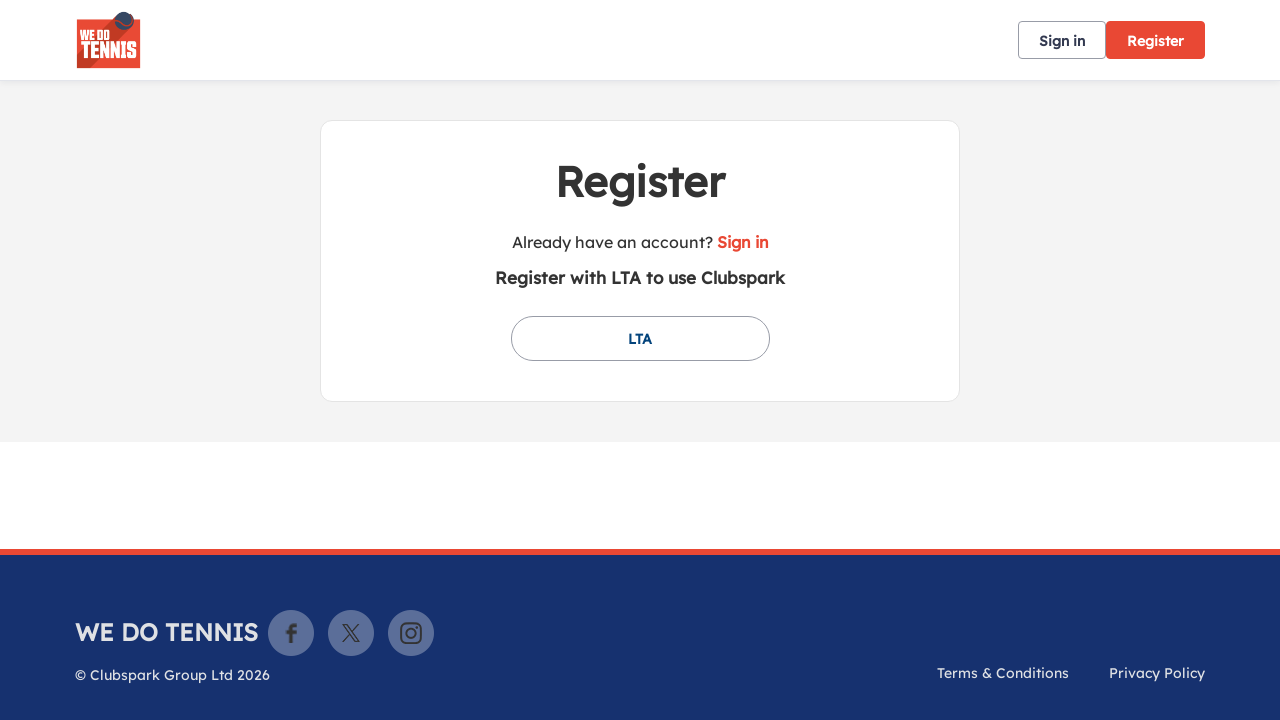

--- FILE ---
content_type: text/css; charset=utf-8
request_url: https://clubspark.lta.org.uk/wedotennisltdp/Theme.css?639003574332500000
body_size: 3395
content:
        header.ui-header-v2.ui-header-v2-standard .ui-header-v2-primary-content .ui-header-v2-title-container .ui-header-v2-title-anchor .ui-header-v2-title-label { color: #e94834 !important; } header.ui-header-v2.ui-header-v2-standard .ui-header-v2-container .ui-header-v2-secondary-content .ui-header-v2-nav-container .ui-header-v2-nav-list li.selected, header.ui-header-v2.ui-header-v2-standard .ui-header-v2-container .ui-header-v2-secondary-content .ui-header-v2-nav-container .ui-header-v2-nav-list .ui-header-v2-nav-anchor-selected, header.ui-header-v2.ui-header-v2-standard .ui-header-v2-container .ui-header-v2-secondary-content .ui-header-v2-nav-container .ui-header-v2-nav-list li:hover, header.ui-header-v2.ui-header-v2-standard .ui-header-v2-container .ui-header-v2-secondary-content .ui-header-v2-nav-container .ui-header-v2-nav-list li:focus, header.ui-header-v2.ui-header-v2-standard .ui-header-v2-container .ui-header-v2-secondary-content .ui-header-v2-nav-container .ui-header-v2-nav-list li:active { border-bottom-color: #e94834 !important; }      header[role="banner"] { background-color: #fff; } a.community-sites{ color: #e94834 } header[role="banner"] .logo .venue-name { color: #e94834; } /* Account Login button colours */ body #programme-header #account-options.signed-out ul .sign-in a:active, body #programme-header #account-options.signed-out ul .sign-in a:focus, body #programme-header #account-options.signed-out ul .sign-in a:hover { color: #e94834; border-color: #e94834; } body #programme-header #account-options.signed-out ul .register a{ background-color: #e94834; border-color: #e94834; } body #programme-header #account-options.signed-out ul .register a:active, body #programme-header #account-options.signed-out ul .register a:focus, body #programme-header #account-options.signed-out ul .register a:hover{ color: #e94834; }      header[role="banner"] .logo .venue-name { display:none !important; }   /*Link styles*/ a.plain-link { color : #e94834; } /* Btn styles */ .cs-btn.primary { background-color: #e94834; border-color: #e94834; } .cs-btn.primary:hover, .cs-btn.primary:active, .cs-btn.primary:focus { border-color: rgba(233,72,52, .7); background-image: linear-gradient(to top, rgba(255, 255, 255, 0), rgba(255, 255, 255, 0.16)), linear-gradient(to bottom, #e94834, #e94834); } .cs-btn.primary.inline-icon:hover svg.icon, .cs-btn.primary.inline-icon:active svg.icon, .cs-btn.primary.inline-icon:focus svg.icon { stroke: #e94834; } .cs-btn.secondary { border-color:#e94834; color:#e94834; } .cs-btn.secondary:hover, .cs-btn.secondary:active, .cs-btn.secondary:focus { background-color: #e94834; color: #fff; } .cs-btn.secondary.inline-icon:hover svg.icon, .cs-btn.secondary.inline-icon:active svg.icon, .cs-btn.secondary.inline-icon:focus svg.icon { stroke: #e94834; } /*End of btn styles*/ /*Generic svg styles*/ svg.use-primary-colour-stroke { stroke: #e94834; } /* Typography styles */ body, .content-box, .selectboxit-container *, html, button, input, select, textarea, .ui-widget, .venue-navigation, .cs-aggregator, .cs-aggregator .field.is-flex-mobile .label, .cs-aggregator form .field .csa-output, .cs-aggregator .csa-programme-filters .csa-filter-title, .cs-aggregator .csa-programme-filters .field .label, .cs-aggregator .csa-search-result-item.panel p em, .cs-aggregator .csa-search-result-item.panel .csa-price, .cs-aggregator .csa-search-results-controls .button, #account-bar, .panel-group.style-5 .block-panel .block-panel-body .line-item h3.title, .panel-group.style-5 .block-panel .block-panel-body .title, #footer, #footer .footer-wrap p, #footer .footer-wrap li, .booking-error #booking-confirmation-view .booking-options ul li, .booking-sheet-page .grid .carousel ul li, .cs-btn { font-family: 'Lexend', sans-serif!important; font-weight: 400; } .cs-btn { font-weight: 600; } h1, h2, h3, h4, h5, .panel-group.style-11 h2, .panel-group.style-11 h3, .cs-aggregator a:not(.button), .cs-aggregator h1, .cs-aggregator h2, .cs-aggregator h3, .cs-aggregator h4, .cs-aggregator h5, .cs-aggregator h6, .cs-aggregator .csa-programme-filters .control .label, .cs-aggregator .csa-programme-filters .field .label, .cs-aggregator .alert, .cs-aggregator .button, .cs-aggregator .csa-modal-overlay .title, .cs-aggregator .DayPicker-wrapper .DayPicker-Caption > div, .cs-aggregator .cs-tooltip-section .title, .cs-aggregator .csa-multiple-search-locations ul li, .cs-aggregator .csa-search-result-item.panel .panel-heading .title, .cs-aggregator .csa-search-result-item.panel .csa-price, .cs-aggregator .csa-search-result-item.panel .csa-price em, .cs-aggregator .csa-search-result-item.panel p em, .my-account-section h3.course-name, .my-account-section .detail-field-box .detail-field, .booking-player-box .p.name, .booking-player-box .cancelled-tag, .booking-player-box .remove-button, .fixed-basket-header .fixed-basket-header-pay-value { font-family: 'Lexend', sans-serif!important; font-weight: 700!important; } /* End of typography */ /* Header 06/25 */   .ui-header-v2 .ui-header-v2-title-label { display: none!important; } .ui-header-v2.ui-header-v2-compact .ui-header-v2-container .ui-header-v2-primary-content .ui-header-v2-title-container .ui-header-v2-title-anchor img, .ui-header-v2.ui-header-v2-standard .ui-header-v2-container .ui-header-v2-primary-content .ui-header-v2-title-container .ui-header-v2-title-anchor img { margin: 0;}   .ui-header-v2 .ui-account-dropdown-container .ui-account-inner-container .ui-account-user-detail .ui-account-switch-account-anchor:after, .ui-cs-mobile-menu-emphasize-switch-account-anchor:after, .ui-header-v2.ui-header-v2-compact .ui-header-v2-container .ui-header-v2-primary-content .ui-header-v2-nav-container .ui-header-v2-nav-list li.ui-header-v2-nav-anchor-selected, .ui-header-v2.ui-header-v2-compact:not(.ui-header-v2-inverted) .ui-header-v2-container .ui-header-v2-primary-content .ui-header-v2-nav-container .ui-header-v2-nav-list li.ui-header-v2-nav-item:hover, .ui-header-v2.ui-header-v2-compact:not(.ui-header-v2-inverted) .ui-header-v2-container .ui-header-v2-primary-content .ui-header-v2-nav-container .ui-header-v2-nav-list li.ui-header-v2-nav-item:active, .ui-header-v2.ui-header-v2-compact:not(.ui-header-v2-inverted) .ui-header-v2-container .ui-header-v2-primary-content .ui-header-v2-nav-container .ui-header-v2-nav-list li.ui-header-v2-nav-item :focus { border-bottom-color: #e94834; } .ui-header-v2 #account-bar .ui-account-switch-account-anchor, .ui-cs-mobile-menu .ui-cs-mobile-menu-emphasize-switch-account-anchor { color: #e94834; } .ui-header-v2.ui-header-v2-standard:not(.ui-header-v2-inverted) .ui-header-v2-container .ui-header-v2-primary-content .ui-header-v2-title-container .ui-header-v2-title-anchor, .ui-header-v2.ui-header-v2-compact:not(.ui-header-v2-inverted) .ui-header-v2-container .ui-header-v2-primary-content .ui-header-v2-title-container .ui-header-v2-title-anchor .ui-header-v2-title-label { color: #e94834; } @media screen and (min-width: 768px) { .ui-header-v2.ui-header-v2-standard.ui-header-v2-inverted .cs-btn.primary, .ui-header-v2.ui-header-v2-compact.ui-header-v2-inverted .cs-btn.primary { color: #e94834; } } .ui-header-v2.ui-header-v2-compact.ui-header-v2-inverted, .ui-header-v2.ui-header-v2-standard.ui-header-v2-inverted .ui-header-v2-primary-content { background-color: #e94834; } .ui-header-v2.ui-header-v2-compact:not(.ui-header-v2-inverted) .ui-header-v2-container .ui-header-v2-secondary-content .ui-header-v2-section-link-container .ui-header-v2-section-link-anchor, .ui-header-v2.ui-header-v2-standard:not(.ui-header-v2-inverted) .ui-header-v2-container .ui-header-v2-primary-content .ui-header-v2-section-link-container .ui-header-v2-section-link-anchor { color: #e94834;} .ui-header-v2.ui-header-v2-compact:not(.ui-header-v2-inverted) .ui-header-v2-container .ui-header-v2-secondary-content .ui-header-v2-section-link-container .ui-header-v2-section-link-anchor .ui-header-v2-section-link-chevron, .ui-header-v2.ui-header-v2-standard:not(.ui-header-v2-inverted) .ui-header-v2-section-link-container .ui-header-v2-section-link-anchor .ui-header-v2-section-link-chevron { stroke:#e94834; } /*End of Header 06/25 */   #footer, #programme-footer { background-color: #16316f; }   #footer{ border-top:6px solid #e94834; } #footer { border-color: #e94834; }  .venue-navigation ul.page-navigation li a:hover, .venue-navigation ul.page-navigation li a:focus, .venue-navigation ul.page-navigation li a:active, .venue-navigation ul.page-navigation li a.selected{ border-bottom-color:#e94834; } .content-location{ background-color:#e94834; } .content-location.with-arrow { background-color:#e94834; background-color:rgba(233,72,52,0.8); } .content-location.with-arrow .arrow{ border-top-color:#e94834; border-top-color:rgba(233,72,52,0.8); } .availability-search{ background:#e94834; }   .hero .style-3 .title h2 .subtitle{ background:rgba(233,72,52,0.8); }   .my-bookings #my-bookings-view table td div button { background-image: none; color: #e94834; } .gallery .paging a.current{ background:rgba(233,72,52,1); } .gallery .gallery-nav a.next:hover, .gallery .gallery-nav a.next:focus, .gallery .gallery-nav a.next:active, .gallery .gallery-nav a.prev:hover, .gallery .gallery-nav a.prev:focus, .gallery .gallery-nav a.prev:active .gallery .gallery-nav a.play:focus, .gallery .gallery-nav a.play:active, .gallery .gallery-nav a.pause:hover, .gallery .gallery-nav a.pause:focus, .gallery .gallery-nav a.pause:active, .gallery .gallery-nav a.play:hover { background-color:#e94834; } .icon-box .info-box-header{ color: #e94834; } .icon-box:hover, .icon-box.focus { border-color: #e94834; box-shadow: 0 0 0 1px #e94834 inset; -mos-box-shadow: 0 0 0 1px #e94834 inset; -webkit-box-shadow: 0 0 0 1px #e94834 inset; } .option-select .option.selected { border-color: #e94834; } .icon-box:hover, .icon-box.focus { box-shadow: 0 0 0 2px #e94834 inset; -mos-box-shadow: 0 0 0 2px #e94834 inset; -webkit-box-shadow: 0 0 0 2px #e94834 inset; } /*Styled radios, checkboxes*/ .styled-checkbox-bg.checked { background-color: #e94834; border-color: #e94834; } .styled-radio-bg.checked:before, .styled-radio-bg.checked { border-color: #e94834; } .styled-radio-bg.checked:before { background-color: #e94834; } .styled-radio-bg.checked, .styled-checkbox-bg.checked { border-color: #e94834; } .venue-new-membership #members .medical-details:before { background-color: #e94834; } .booking-view-options ul li a { color: #e94834; } .booking-view-options ul li a:hover, .booking-view-options ul li a.selected, .booking-view-options ul li a:focus { border-bottom: #e94834 1px solid; } .booking-view-options ul li a:after { color: #e94834; } .content-box p a, .content-box ul li a, .ckeditor-content a, .form a, .more-info.style-2 .activity-details.style-3 li a, .more-info.style-4 .activity-details.style-3 li a { color:#e94834; } a.chevron:after, a.chevron:before { border-color: #e94834!important; } .generic-header { background:rgba(233,72,52,1); } .nav-tabs.style-1 li.selected { color: #e94834; } .search-results .result.style-1 .description h2 a, .search-results .result.style-2 .description h2 a, .search-results .result.style-3 .description h2 a, .search-results .result.style-4 .description h2 a { color:#e94834; } .search-filters.style-2 { background: rgba(233,72,52, 0.7); } .search-results .result.style-1.hover { border: 1px solid #e94834; } .search-results .result.style-3.hover, .search-results .result.style-4.hover { border: 1px solid #e94834; } #additional-booking-options.style-1 ul li .booking-item.hover, #additional-booking-options.style-1 ul li .booking-item.selected { border: 1px solid #e94834; } #additional-booking-options.style-1 ul li .booking-item-cost span.status { color: #e94834; } .content-box .promo{ background: rgba(233,72,52, 0.15); border-color: transparent; } .content-box .promo p{ color:#e94834; } ul.social li a{ background-color: #e94834; } .booking .attendees{ background: rgba(233,72,52, 0.1); } .booking .details .details-box{ border:1px solid rgba(233,72,52, 0.1); } .booking .attendees .table table td{ border-bottom-color:rgba(233,72,52, 0.1); } .sessions-table table tfoot td{ background-color: #e94834; } .sessions-table.style-2 table th { border-color: #e94834; } .sessions-table table tfoot td{ background-color: #e94834; background-color:rgba(233,72,52, 0.7); } td a, th a{ color:#e94834; } a.chevron:after { border-color: #e94834; } form a{ color:#e94834; }    header[role="banner"] { border-bottom: 1px solid #dbdbdb; } .venue-navigation ul.page-navigation li a.selected { color: #e94834; } .generic-header.sub-nav .nav-tabs.style-1 li.selected, .generic-header.sub-nav .sub-nav-links.style-1 li.selected { color: #fff; } .generic-header.sub-nav .nav-tabs.style-1 li.selected a, .generic-header.sub-nav .nav-tabs.style-1 li a:hover, .generic-header.sub-nav .nav-tabs.style-1 li a:active, .generic-header.sub-nav .sub-nav-links.style-1 li.selected a, .generic-header.sub-nav .sub-nav-links.style-1 li a:hover, .generic-header.sub-nav .sub-nav-links.style-1 li a:active, .generic-header.sub-nav .sub-nav-links.style-1 li a:focus { border-bottom-color: rgba(255,255,255, 0.4); } @media only screen and ( max-width : 767px ) { .generic-header.sub-nav .nav-tabs.style-1 li.selected a, .generic-header.sub-nav .nav-tabs.style-1 li a:hover, .generic-header.sub-nav .nav-tabs.style-1 li a:active { border-bottom: none; background-color: rgba(255,255,255, 0.4); } .generic-header.sub-nav .nav-tabs.style-1 li a, .generic-header.sub-nav .sub-nav-links.style-1 li a, .generic-header.sub-nav .sub-nav-links.style-1 li.selected a, .generic-header.sub-nav .sub-nav-links.style-1 li a:hover, .generic-header.sub-nav .sub-nav-links.style-1 li a:active { border-bottom: none; } .generic-header.sub-nav .sub-nav-links.style-1 { background-color: #e94834; } } .generic-header.sub-nav .nav-tabs.style-1 li.selected, .generic-header.sub-nav .sub-nav-links.style-1 li.selected { color: #fff; } .generic-header.sub-nav .nav-tabs.style-1 li a, .generic-header.sub-nav .sub-nav-links.style-1 li a { line-height: 43px; }   #results .result.style-2 .description p.article-date span, #results .result.style-2 .description h2 a, #results .result.style-2 a.read-more { color: #e94834; } .content-box.booking-steps .step span.icon.step-1{ background-color:#e94834; } .content-box.booking-steps .step span.icon.step-2{ background-color:#e94834; } .content-box.booking-steps .step span.icon.step-3{ background-color:#e94834; } .access-instructions h3{ color:#e94834; } .pin-number .pin-image .image{ background-color:#e94834; } /* Authority landing page */ .venue-landing .content-map { border-top: 6px solid #e94834; } /* Community sites navigation */ div.community-sites ul li a{ color: #e94834 } /*venue listing */ .venue-listing ul li .position { color: #e94834; } /*Venue Account pages */ .panel-group.style-1 .block-panel.empty-block-panel .block-panel-body a{ color: #e94834; } .account-options .account-toggle { color: #e94834; } .my-account-section .account-options ul li.selected { background-color: rgba(233,72,52, .08); border-right: 4px solid #e94834; } .account-options .account-toggle span:before, .account-options .account-toggle span:after { background-color: #e94834; } .panel-group.style-1 .block-panel .block-panel-body ul li a { color: #e94834; } .form-progress.style-1 li a.selected { border-bottom-color: #e94834; } /*Events pages*/ .events-detail .panel { border-color: #e94834; } .events-detail .detail-summary h2, .events-detail .detail-summary .time, .events-detail .activities .item h3, .events-basket .basket-panel .basket-panel-title, .events-confirmation h2 { color: #e94834; } .events-detail .navigation.scroll, .events-detail .basket.basket-open .display button, .events-detail .basket.item-added .display button { background-color: #e94834; } .events-detail .activities .item table tr td button { color: #e94834; } /* News Listing */ .news-listing .article .description .read-more { color: #e94834; } .news-listing .article .description .read-more:after { border-color: #e94834; } /* News article */ span.category a { color: #e94834; } .news-detail .article-footer div a span.icon { border-color: #e94834; } /* Tabs */ .tabs.style-1 li.active a, .tabs.style-2 li.active a { border-color: #e94834; } .tabs.style-1 li.active a, .tabs.style-1 li.active a { color: #e94834; } .tabs.style-1 li a:active, .tabs.style-1 li a:hover, .tabs.style-1 li a:focus { border-bottom-color: #e94834; color: #e94834; } /* Coaching Index page Schedule calendar, listing */ .coaching-sessions-search .coaching-sessions-control li.selected a, .coaching-sessions-search .coaching-sessions-control a:hover, .coaching-sessions-search .coaching-sessions-control a:focus, .coaching-sessions-search .coaching-sessions-control a:active { border-color: #e94834; } /* News feed, venue homepage */ .news-feed a { color: #e94834; } .news-feed a:after { border-color: #e94834; } .schedule-calendar ol.days li .course { color: #e94834; } /* Coaching hero bg */ .generic-header .bg { background-color: #e94834; } /* Progress bar checkout */ .checkout-progress ol li.current span.stage { background-color: #e94834; border-color: #e94834; } .checkout-progress ol li.completed span.stage { border-color: #e94834; } .checkout-progress ol li.current span.description { color: #e94834; } .checkout-progress ol li.completed .track { background-color: #e94834; } .checkout-progress ol li svg.icon { stroke: #e94834; } /* Slick carousel; */ .slick-dots li.slick-active button { background-color: #e94834; border-color: #e94834; } /* Selection list button */ .selection-list .selection-btn-label.selected { border-color: #e94834; background-color: rgba(233,72,52, .05); } .selection-list .selection-btn-label.selected .selection-btn-title, .selection-list .selection-btn-label.selected .selection-btn-selection-meta { color: #e94834; } /* News article */ span.category a { color: #e94834; } .news-detail .article-footer div a { color: #e94834; } .news-detail .article-footer div a span.icon { border-color: #e94834; } .single-location a.directions { color:#e94834; } .single-location a.directions:after { border-color:#e94834; } /* Block panel styling */ /* - Booking confirmation */ .panel-group.style-5 .block-panel:after { background-color: #e94834; } /* Back to membership */ .back-to-membership { color: #e94834; } .back-to-membership svg { stroke: #e94834; } /*Language selector component*/ .language-selector .selectboxit-container .selectboxit-btn.selectboxit-open, .language-selector .selectboxit-container .selectboxit-btn:active, .language-selector .selectboxit-container .selectboxit-btn:focus, .language-selector .selectboxit-container .selectboxit-btn:hover { border-color: #e94834; }  h2 a.tournament-link, a.payment-link { color: #e94834; } .tournament-details a.link { color: #e94834; } /*Search aggregator*/ .cs-aggregator a, .cs-aggregator .csa-programme-filters .csa-filter-title .button, .cs-aggregator .csa-search-result-item .panel-heading .title, .cs-aggregator form .help, .cs-aggregator .button.is-transparent { color: #e94834; } .cs-aggregator .button.is-primary, .cs-aggregator .button.is-secondary, .rc-slider-track { background-color: #e94834; } .cs-aggregator .icon.is-no-fill svg { stroke: #e94834;} .cs-aggregator .button.is-primary:hover, .cs-aggregator .button.is-primary:active, .cs-aggregator .button.is-primary:focus, .cs-aggregator .button.is-secondary:hover, .cs-aggregator .button.is-secondary:focus, .cs-aggregator .button.is-secondary:active { border-color: rgba(233,72,52, .7); background-image: linear-gradient(to top, rgba(255, 255, 255, 0), rgba(255, 255, 255, 0.16)), linear-gradient(to bottom, #e94834, #e94834); } .cs-aggregator .button.is-secondary { background-color: #e94834; border-color: #e94834; } .cs-aggregator .csa-search-result-item:hover, .rc-slider-handle, .rc-slider-handle:active, .rc-slider-handle:hover, .rc-slider-handle-click-focused:focus { border-color: #e94834; } /*Multiple booking sheets*/ .booking-sheet-resource-group-container .resource-wrap div a.selected, .booking-sheet-resource-group-container .resource-wrap div a:hover, .booking-sheet-resource-group-container .resource-wrap div a:focus, .booking-sheet-resource-group-container .resource-wrap div a:active { color: #e94834; border-bottom-color: #e94834!important; } /* Header banners */ .fifty-full-image-right.primary{background:#e94834!important;} .fifty-full-image-left.primary{background:#e94834!important;} .fifty-boxed-image-right.primary{background:#e94834!important;} .fifty-boxed-image-left.primary{background:#e94834!important;} .text-only.primary{background:#e94834!important;} .text-only.primary-light{background:rgba(233,72,52, .10) !important} .header-banner.inline-panelled-text p{background:rgba(233,72,52, .80) !important}